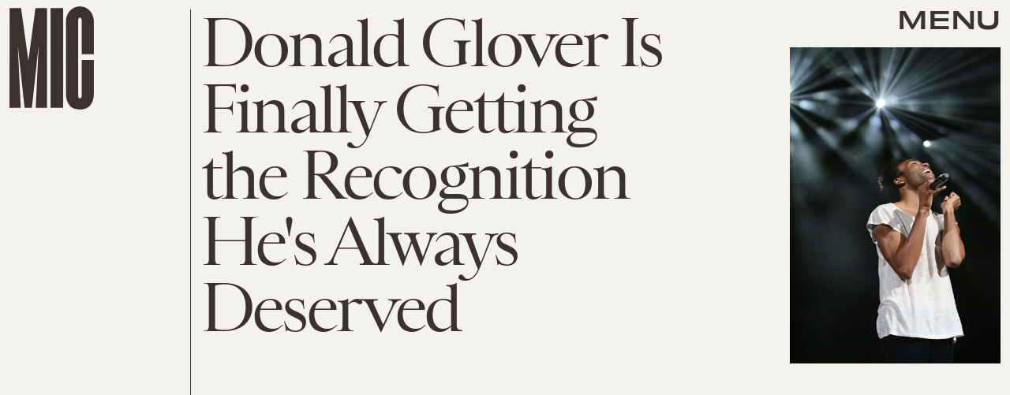

--- FILE ---
content_type: text/html; charset=utf-8
request_url: https://www.google.com/recaptcha/api2/aframe
body_size: 267
content:
<!DOCTYPE HTML><html><head><meta http-equiv="content-type" content="text/html; charset=UTF-8"></head><body><script nonce="_Tx30KrQPIbd9p4cX_uq6A">/** Anti-fraud and anti-abuse applications only. See google.com/recaptcha */ try{var clients={'sodar':'https://pagead2.googlesyndication.com/pagead/sodar?'};window.addEventListener("message",function(a){try{if(a.source===window.parent){var b=JSON.parse(a.data);var c=clients[b['id']];if(c){var d=document.createElement('img');d.src=c+b['params']+'&rc='+(localStorage.getItem("rc::a")?sessionStorage.getItem("rc::b"):"");window.document.body.appendChild(d);sessionStorage.setItem("rc::e",parseInt(sessionStorage.getItem("rc::e")||0)+1);localStorage.setItem("rc::h",'1768923307066');}}}catch(b){}});window.parent.postMessage("_grecaptcha_ready", "*");}catch(b){}</script></body></html>

--- FILE ---
content_type: application/javascript
request_url: https://cdn2.bustle.com/2026/mic/vendors-3958287f24.js
body_size: 11392
content:
(globalThis.webpackChunk=globalThis.webpackChunk||[]).push([[96],{1765(e,t,n){n.d(t,{FK:()=>C,Ob:()=>B,Qv:()=>q,XX:()=>z,_3:()=>w,fF:()=>r,h:()=>b,n:()=>b,q6:()=>V,uA:()=>x,v2:()=>F});var r,_,o,u,l,i,c,s,f,a,p,h={},d=[],v=Array.isArray,m=d.slice,y=Object.assign;function g(e){e&&e.parentNode&&e.remove()}function b(e,t,n){var r,_,o,u={};for(o in t)"key"==o?r=t[o]:"ref"==o&&"function"!=typeof e?_=t[o]:u[o]=t[o];return arguments.length>2&&(u.children=arguments.length>3?m.call(arguments,2):n),k(e,u,r,_,null)}function k(e,t,n,o,u){var l={type:e,props:t,key:n,ref:o,__k:null,__:null,__b:0,__e:null,__c:null,constructor:void 0,__v:null==u?++_:u,__i:-1,__u:0};return null==u&&null!=r.vnode&&r.vnode(l),l}function w(){return{current:null}}function C(e){return e.children}function x(e,t){this.props=e,this.context=t,this.__g=0}function P(e,t){if(null==t)return e.__?P(e.__,e.__i+1):null;for(var n;t<e.__k.length;t++)if(null!=(n=e.__k[t])&&null!=n.__e)return n.__e;return"function"==typeof e.type?P(e):null}function $(e){var t,n;if(null!=(e=e.__)&&null!=e.__c){for(e.__e=null,t=0;t<e.__k.length;t++)if(null!=(n=e.__k[t])&&null!=n.__e){e.__e=n.__e;break}return $(e)}}function A(e){(8&e.__g||!(e.__g|=8)||!o.push(e)||l++)&&u==r.debounceRendering||((u=r.debounceRendering)||queueMicrotask)(N)}function N(){for(var e,t,n,_,u,c,s,f,a=1;o.length;)o.length>a&&o.sort(i),e=o.shift(),a=o.length,8&e.__g&&(n=void 0,u=(_=(t=e).__v).__e,c=[],s=[],(f=t.__P)&&((n=y({},_)).__v=_.__v+1,r.vnode&&r.vnode(n),M(f,n,_,t.__n,f.namespaceURI,32&_.__u?[u]:null,c,null==u?P(_):u,!!(32&_.__u),s,f.ownerDocument),n.__v=_.__v,n.__.__k[n.__i]=n,W(c,n,s),n.__e!=u&&$(n)));l=0}function E(e,t,n,r,_,o,u,l,i,c,s,f){var a,p,v,m,y,g,b,k=r&&r.__k||d,w=t.length;for(i=U(n,t,k,i,w),a=0;a<w;a++)null!=(v=n.__k[a])&&(p=-1==v.__i?h:k[v.__i]||h,v.__i=a,g=M(e,v,p,_,o,u,l,i,c,s,f),m=v.__e,v.ref&&p.ref!=v.ref&&(p.ref&&L(p.ref,null,v),s.push(v.ref,v.__c||m,v)),null==y&&null!=m&&(y=m),(b=!!(4&v.__u))||p.__k===v.__k?i=S(v,i,e,b):"function"==typeof v.type&&void 0!==g?i=g:m&&(i=m.nextSibling),v.__u&=-7);return n.__e=y,i}function U(e,t,n,r,_){var o,u,l,i,c,s=n.length,f=s,a=0;for(e.__k=new Array(_),o=0;o<_;o++)null!=(u=t[o])&&"boolean"!=typeof u&&"function"!=typeof u?(i=o+a,(u=e.__k[o]="string"==typeof u||"number"==typeof u||"bigint"==typeof u||u.constructor==String?k(null,u,null,null,null):v(u)?k(C,{children:u},null,null,null):null==u.constructor&&u.__b>0?k(u.type,u.props,u.key,u.ref?u.ref:null,u.__v):u).__=e,u.__b=e.__b+1,l=null,-1!=(c=u.__i=H(u,n,i,f))&&(f--,(l=n[c])&&(l.__u|=2)),null==l||null==l.__v?(-1==c&&(_>s?a--:_<s&&a++),"function"!=typeof u.type&&(u.__u|=4)):c!=i&&(c==i-1?a--:c==i+1?a++:(c>i?a--:a++,u.__u|=4))):e.__k[o]=null;if(f)for(o=0;o<s;o++)null!=(l=n[o])&&!(2&l.__u)&&(l.__e==r&&(r=P(l)),Y(l,l));return r}function S(e,t,n,r){var _,o;if("function"==typeof e.type){for(_=e.__k,o=0;_&&o<_.length;o++)_[o]&&(_[o].__=e,t=S(_[o],t,n,r));return t}e.__e!=t&&(r&&(t&&e.type&&!t.parentNode&&(t=P(e)),n.insertBefore(e.__e,t||null)),t=e.__e);do{t=t&&t.nextSibling}while(null!=t&&8==t.nodeType);return t}function F(e,t){return t=t||[],null==e||"boolean"==typeof e||(v(e)?e.some((function(e){F(e,t)})):t.push(e)),t}function H(e,t,n,r){var _,o,u,l=e.key,i=e.type,c=t[n],s=null!=c&&!(2&c.__u);if(null===c&&null==e.key||s&&l==c.key&&i==c.type)return n;if(r>(s?1:0))for(_=n-1,o=n+1;_>=0||o<t.length;)if(null!=(c=t[u=_>=0?_--:o++])&&!(2&c.__u)&&l==c.key&&i==c.type)return u;return-1}function O(e,t,n){"-"==t[0]?e.setProperty(t,null==n?"":n):e[t]=null==n?"":n}function D(e,t,n,r,_){var o;e:if("style"==t)if("string"==typeof n)e.style.cssText=n;else{if("string"==typeof r&&(e.style.cssText=r=""),r)for(t in r)n&&t in n||O(e.style,t,"");if(n)for(t in n)r&&n[t]==r[t]||O(e.style,t,n[t])}else if("o"==t[0]&&"n"==t[1])o=t!=(t=t.replace(c,"$1")),(t=t.slice(2))[0].toLowerCase()!=t[0]&&(t=t.toLowerCase()),e.__l||(e.__l={}),e.__l[t+o]=n,n?r?n.l=r.l:(n.l=s,e.addEventListener(t,o?a:f,o)):e.removeEventListener(t,o?a:f,o);else{if("http://www.w3.org/2000/svg"==_)t=t.replace(/xlink(H|:h)/,"h").replace(/sName$/,"s");else if("width"!=t&&"height"!=t&&"href"!=t&&"list"!=t&&"form"!=t&&"tabIndex"!=t&&"download"!=t&&"rowSpan"!=t&&"colSpan"!=t&&"role"!=t&&"popover"!=t&&t in e)try{e[t]=null==n?"":n;break e}catch(e){}"function"==typeof n||(null==n||!1===n&&"-"!=t[4]?e.removeAttribute(t):e.setAttribute(t,"popover"==t&&1==n?"":n))}}function T(e){return function(t){if(this.__l){var n=this.__l[t.type+e];if(null==t.u)t.u=s++;else if(t.u<n.l)return;return n(r.event?r.event(t):t)}}}function M(e,t,n,_,o,u,l,i,c,s,f){var a,p,h,d,m,b,k,w,P,$,A,N,U,S,F,H,O,D,T,M,W,L=t.type;if(null!=t.constructor)return null;128&n.__u&&(c=!!(32&n.__u),n.__c.__z&&(i=t.__e=n.__e=(u=n.__c.__z)[0],n.__c.__z=null)),(a=r.__b)&&a(t);e:if("function"==typeof L)try{if(w=t.props,P="prototype"in L&&L.prototype.render,$=(a=L.contextType)&&_[a.__c],A=a?$?$.props.value:a.__:_,n.__c?2&(p=t.__c=n.__c).__g&&(p.__g|=1,k=!0):(P?t.__c=p=new L(w,A):(t.__c=p=new x(w,A),p.constructor=L,p.render=K),$&&$.sub(p),p.props=w,p.state||(p.state={}),p.context=A,p.__n=_,h=!0,p.__g|=8,p.__h=[],p._sb=[]),P&&null==p.__s&&(p.__s=p.state),P&&null!=L.getDerivedStateFromProps&&(p.__s==p.state&&(p.__s=y({},p.__s)),y(p.__s,L.getDerivedStateFromProps(w,p.__s))),d=p.props,m=p.state,p.__v=t,h)P&&null==L.getDerivedStateFromProps&&null!=p.componentWillMount&&p.componentWillMount(),P&&null!=p.componentDidMount&&p.__h.push(p.componentDidMount);else{if(P&&null==L.getDerivedStateFromProps&&w!==d&&null!=p.componentWillReceiveProps&&p.componentWillReceiveProps(w,A),!(4&p.__g)&&null!=p.shouldComponentUpdate&&!1===p.shouldComponentUpdate(w,p.__s,A)||t.__v==n.__v){for(t.__v!=n.__v&&(p.props=w,p.state=p.__s,p.__g&=-9),t.__e=n.__e,t.__k=n.__k,t.__k.some((function(e){e&&(e.__=t)})),N=0;N<p._sb.length;N++)p.__h.push(p._sb[N]);p._sb=[],p.__h.length&&l.push(p);break e}null!=p.componentWillUpdate&&p.componentWillUpdate(w,p.__s,A),P&&null!=p.componentDidUpdate&&p.__h.push((function(){p.componentDidUpdate(d,m,b)}))}if(p.context=A,p.props=w,p.__P=e,p.__g&=-5,U=r.__r,S=0,P){for(p.state=p.__s,p.__g&=-9,U&&U(t),a=p.render(p.props,p.state,p.context),F=0;F<p._sb.length;F++)p.__h.push(p._sb[F]);p._sb=[]}else do{p.__g&=-9,U&&U(t),a=p.render(p.props,p.state,p.context),p.state=p.__s}while(8&p.__g&&++S<25);p.state=p.__s,null!=p.getChildContext&&(_=y({},_,p.getChildContext())),P&&!h&&null!=p.getSnapshotBeforeUpdate&&(b=p.getSnapshotBeforeUpdate(d,m)),H=a,null!=a&&a.type===C&&null==a.key&&(H=j(a.props.children)),i=E(e,v(H)?H:[H],t,n,_,o,u,l,i,c,s,f),t.__u&=-161,p.__h.length&&l.push(p),k&&(p.__g&=-4)}catch(e){if(t.__v=null,c||null!=u)if(e.then){for(O=0,D=!1,t.__u|=c?160:128,t.__c.__z=[],T=0;T<u.length;T++)null==(M=u[T])||D||(8==M.nodeType&&"$s"==M.data?(O>0&&t.__c.__z.push(M),O++,u[T]=null):8==M.nodeType&&"/$s"==M.data?(--O>0&&t.__c.__z.push(M),D=0===O,i=u[T],u[T]=null):O>0&&(t.__c.__z.push(M),u[T]=null));if(!D){for(;i&&8==i.nodeType&&i.nextSibling;)i=i.nextSibling;u[u.indexOf(i)]=null,t.__c.__z=[i]}t.__e=i}else{for(W=u.length;W--;)g(u[W]);R(t)}else t.__e=n.__e,t.__k=n.__k,e.then||R(t);r.__e(e,t,n)}else i=t.__e=I(n.__e,t,n,_,o,u,l,c,s,f);return(a=r.diffed)&&a(t),128&t.__u?void 0:i}function R(e){e&&e.__c&&(e.__c.__g|=4),e&&e.__k&&e.__k.forEach(R)}function W(e,t,n){for(var _=0;_<n.length;_++)L(n[_],n[++_],n[++_]);r.__c&&r.__c(t,e),e.some((function(t){try{e=t.__h,t.__h=[],e.some((function(e){e.call(t)}))}catch(e){r.__e(e,t.__v)}}))}function j(e){return"object"!=typeof e||null==e||e.__b&&e.__b>0?e:v(e)?e.map(j):y({},e)}function I(e,t,n,_,o,u,l,i,c,s){var f,a,p,d,y,b,k,w,C=n.props,x=t.props,$=t.type;if("svg"==$?o="http://www.w3.org/2000/svg":"math"==$?o="http://www.w3.org/1998/Math/MathML":o||(o="http://www.w3.org/1999/xhtml"),null!=u)for(f=0;f<u.length;f++)if((y=u[f])&&"setAttribute"in y==!!$&&($?y.localName==$:3==y.nodeType)){e=y,u[f]=null;break}if(null==e){if(null==$)return s.createTextNode(x);e=s.createElementNS(o,$,x.is&&x),i&&(r.__m&&r.__m(t,u),i=!1),u=null}if(null==$)C===x||i&&e.data==x||(e.data=x);else{if(u=u&&m.call(e.childNodes),C=n.props||h,!i&&null!=u)for(C={},f=0;f<e.attributes.length;f++)C[(y=e.attributes[f]).name]=y.value;for(f in C)if(y=C[f],"children"==f);else if("dangerouslySetInnerHTML"==f)p=y;else if(!(f in x)){if("value"==f&&"defaultValue"in x||"checked"==f&&"defaultChecked"in x)continue;D(e,f,null,y,o)}for(f in w=1&n.__u,x)y=x[f],"children"==f?d=y:"dangerouslySetInnerHTML"==f?a=y:"value"==f?b=y:"checked"==f?k=y:i&&"function"!=typeof y||C[f]===y&&!w||D(e,f,y,C[f],o);if(a)i||p&&(a.__html==p.__html||a.__html==e.innerHTML)||(e.innerHTML=a.__html),t.__k=[];else if(p&&(e.innerHTML=""),E("template"==$?e.content:e,v(d)?d:[d],t,n,_,"foreignObject"==$?"http://www.w3.org/1999/xhtml":o,u,l,u?u[0]:n.__k&&P(n,0),i,c,s),null!=u)for(f=u.length;f--;)g(u[f]);i||(f="value","progress"==$&&null==b?e.removeAttribute("value"):null==b||b===e[f]&&("progress"!==$||b)||D(e,f,b,C[f],o),f="checked",null!=k&&k!=e[f]&&D(e,f,k,C[f],o))}return e}function L(e,t,n){try{if("function"==typeof e){var _="function"==typeof e.__u;_&&e.__u(),_&&null==t||(e.__u=e(t))}else e.current=t}catch(e){r.__e(e,n)}}function Y(e,t,n){var _,o;if(r.unmount&&r.unmount(e),(_=e.ref)&&(_.current&&_.current!=e.__e||L(_,null,t)),null!=(_=e.__c)){if(_.componentWillUnmount)try{_.componentWillUnmount()}catch(e){r.__e(e,t)}_.__P=null}if(_=e.__k)for(o=0;o<_.length;o++)_[o]&&Y(_[o],t,n||"function"!=typeof e.type);n||g(e.__e),e.__e&&e.__e.__l&&(e.__e.__l=null),e.__e=e.__c=e.__=null}function K(e,t,n){return this.constructor(e,n)}function z(e,t){var n,_,o,u;t==document&&(t=document.documentElement),r.__&&r.__(e,t),_=(n=!!(e&&32&e.__u))?null:t.__k,e=t.__k=b(C,null,[e]),o=[],u=[],M(t,e,_||h,h,t.namespaceURI,_?null:t.firstChild?m.call(t.childNodes):null,o,_?_.__e:t.firstChild,n,u,t.ownerDocument),W(o,e,u)}function q(e,t){e.__u|=32,z(e,t)}function B(e,t,n){var r,_,o,u=y({},e.props);for(o in t)"key"==o?r=t[o]:"ref"==o&&"function"!=typeof e.type?_=t[o]:u[o]=t[o];return arguments.length>2&&(u.children=arguments.length>3?m.call(arguments,2):n),k(e.type,u,r||e.key,_||e.ref,null)}function V(e){function t(e){var n,r;return this.getChildContext||(n=new Set,(r={})[t.__c]=this,this.getChildContext=function(){return r},this.componentWillUnmount=function(){n=null},this.shouldComponentUpdate=function(e){this.props.value!=e.value&&n.forEach((function(e){e.__g|=4,A(e)}))},this.sub=function(e){n.add(e);var t=e.componentWillUnmount;e.componentWillUnmount=function(){n&&n.delete(e),t&&t.call(e)}}),e.children}return t.__c="__cC"+p++,t.__=e,t.Provider=t.__l=(t.Consumer=function(e,t){return e.children(t)}).contextType=t,t}r={__e:function(e,t,n,r){for(var _,o,u;t=t.__;)if((_=t.__c)&&!(1&_.__g)){_.__g|=4;try{if((o=_.constructor)&&null!=o.getDerivedStateFromError&&(_.setState(o.getDerivedStateFromError(e)),u=8&_.__g),null!=_.componentDidCatch&&(_.componentDidCatch(e,r||{}),u=8&_.__g),u)return void(_.__g|=2)}catch(t){e=t}}throw l=0,e}},_=0,x.prototype.setState=function(e,t){var n;n=null!=this.__s&&this.__s!=this.state?this.__s:this.__s=y({},this.state),"function"==typeof e&&(e=e(y({},n),this.props)),e&&y(n,e),null!=e&&this.__v&&(t&&this._sb.push(t),A(this))},x.prototype.forceUpdate=function(e){this.__v&&(this.__g|=4,e&&this.__h.push(e),A(this))},x.prototype.render=C,o=[],l=0,i=function(e,t){return e.__v.__b-t.__v.__b},c=/(PointerCapture)$|Capture$/i,s=0,f=T(!1),a=T(!0),p=0},5365(e,t,n){n.d(t,{A:()=>r});const r=function(){for(var e,t=0,n="",r=arguments.length;t<r;t++)(e=arguments[t])&&"string"==typeof e&&(n+=(n&&" ")+e);return n}},7243(e,t,n){n.d(t,{d5:()=>m,ph:()=>c});var r=n(1765),_=n(9339);_.Nf;var o=Object.assign;function u(e,t){for(var n in e)if("__source"!==n&&!(n in t))return!0;for(var r in t)if("__source"!==r&&e[r]!==t[r])return!0;return!1}var l=/^(-|f[lo].*[^se]$|g.{5,}[^ps]$|z|o[pr]|(W.{5})?[lL]i.*(t|mp)$|an|(bo|s).{4}Im|sca|m.{6}[ds]|ta|c.*[st]$|wido|ini)/;function i(e,t){this.props=e,this.context=t}function c(e,t){function n(e){var n=this.props.ref,r=n==e.ref;return!r&&n&&(n.call?n(null):n.current=null),t?!t(this.props,e)||!r:u(this.props,e)}function _(t){return this.shouldComponentUpdate=n,(0,r.n)(e,t)}return _.displayName="Memo("+(e.displayName||e.name)+")",_.prototype.isReactComponent=!0,_.type=e,_}(i.prototype=new r.uA).isPureReactComponent=!0,i.prototype.shouldComponentUpdate=function(e,t){return u(this.props,e)||u(this.state,t)},Symbol.for("react.forward_ref");var s=(r.v2,r.fF.__e);r.fF.__e=function(e,t,n,r){if(e.then)for(var _,o=t;o=o.__;)if((_=o.__c)&&_.__c)return null==t.__e&&(t.__e=n.__e,t.__k=n.__k),_.__c(e,t);s(e,t,n,r)};var f=r.fF.unmount;function a(e,t,n){return e&&(e.__c&&e.__c.__H&&(e.__c.__H.__.forEach((function(e){"function"==typeof e.__c&&e.__c()})),e.__c.__H=null),null!=(e=o({},e)).__c&&(e.__c.__P===n&&(e.__c.__P=t),e.__c.__g|=4,e.__c=null),e.__k=e.__k&&e.__k.map((function(e){return a(e,t,n)}))),e}function p(e,t,n){return e&&n&&("string"==typeof e.type&&(e.__u|=1),e.__v=null,e.__k=e.__k&&e.__k.map((function(e){return p(e,t,n)})),e.__c&&e.__c.__P===t&&(e.__e&&n.appendChild(e.__e),e.__c.__g|=4,e.__c.__P=n)),e}function h(){this.__u=0,this.o=null,this.__b=null}function d(e){return this.getChildContext=function(){return e.context},e.children}function v(e){var t=this,n=e.i;if(t.componentWillUnmount=function(){(0,r.XX)(null,t.l),t.l=null,t.i=null},t.i&&t.i!==n&&t.componentWillUnmount(),!t.l){for(var _=t.__v;null!==_&&!_.__m&&null!==_.__;)_=_.__;t.i=n,t.l={nodeType:1,parentNode:n,childNodes:[],__k:{__m:_.__m},ownerDocument:n.ownerDocument,insertBefore:function(e,n){this.childNodes.push(e),t.i.insertBefore(e,n)}}}(0,r.XX)((0,r.n)(d,{context:t.context},e.__v),t.l)}function m(e,t){var n=(0,r.n)(v,{__v:e,i:t});return n.containerInfo=t,n}r.fF.unmount=function(e){var t=e.__c;t&&t.__R&&t.__R(),f&&f(e)},(h.prototype=new r.uA).__c=function(e,t){var n=t.__c,r=this;null==r.o&&(r.o=[]),r.o.push(n);var _=!1,o=function(){_||(_=!0,n.__R=null,u())};n.__R=o;var u=function(){if(! --r.__u){if(r.state.__a){var e=r.state.__a;r.__v.__k[0]=p(e,e.__c.__P,e.__c.__O)}var t;for(r.setState({__a:r.__b=null});t=r.o.pop();)t.forceUpdate()}};r.__u++||32&t.__u||r.setState({__a:r.__b=r.__v.__k[0]}),e.then(o,o)},h.prototype.componentWillUnmount=function(){this.o=[]},h.prototype.render=function(e,t){if(this.__b){if(this.__v.__k){var n=document.createElement("div"),_=this.__v.__k[0].__c;this.__v.__k[0]=a(this.__b,n,_.__O=_.__P)}this.__b=null}return[(0,r.n)(r.FK,null,t.__a?null:e.children),t.__a&&(0,r.n)(r.FK,null,e.fallback)]};var y=Symbol.for("react.element"),g=/^(?:accent|alignment|arabic|baseline|cap|clip(?!PathU)|color|dominant|fill|flood|font|glyph(?!R)|horiz|image(!S)|letter|lighting|marker(?!H|W|U)|overline|paint|pointer|shape|stop|strikethrough|stroke|text(?!L)|transform|underline|unicode|units|v|vector|vert|word|writing|x(?!C))[A-Z]/,b=/[A-Z0-9]/g,k="undefined"!=typeof document,w=function(e){return/fil|che|rad/.test(e)};r.uA.prototype.isReactComponent={},["componentWillMount","componentWillReceiveProps","componentWillUpdate"].forEach((function(e){Object.defineProperty(r.uA.prototype,e,{configurable:!0,get:function(){return this["UNSAFE_"+e]},set:function(t){Object.defineProperty(this,e,{configurable:!0,writable:!0,value:t})}})}));var C=r.fF.event;function x(){}function P(){return this.cancelBubble}function $(){return this.defaultPrevented}r.fF.event=function(e){return C&&(e=C(e)),e.persist=x,e.isPropagationStopped=P,e.isDefaultPrevented=$,e.nativeEvent=e};var A={enumerable:!1,configurable:!0,get:function(){return this.class}},N=r.fF.vnode;r.fF.vnode=function(e){if("string"==typeof e.type)!function(e){var t=e.props,n=e.type,_={},o=-1===n.indexOf("-");for(var u in t){var i=t[u];if(!("value"===u&&"defaultValue"in t&&null==i||k&&"children"===u&&"noscript"===n||"class"===u||"className"===u)){if("style"===u&&"object"==typeof i)for(var c in i)"number"!=typeof i[c]||l.test(c)||(i[c]+="px");else if("defaultValue"===u&&"value"in t&&null==t.value)u="value";else if("download"===u&&!0===i)i="";else if("translate"===u&&"no"===i)i=!1;else if("o"===u[0]&&"n"===u[1]){var s=u.toLowerCase();"ondoubleclick"===s?u="ondblclick":"onchange"!==s||"input"!==n&&"textarea"!==n||w(t.type)?"onfocus"===s?u="onfocusin":"onblur"===s&&(u="onfocusout"):s=u="oninput","oninput"===s&&_[u=s]&&(u="oninputCapture")}else o&&g.test(u)?u=u.replace(b,"-$&").toLowerCase():null===i&&(i=void 0);_[u]=i}}"select"==n&&_.multiple&&Array.isArray(_.value)&&(_.value=(0,r.v2)(t.children).forEach((function(e){e.props.selected=-1!=_.value.indexOf(e.props.value)}))),"select"==n&&null!=_.defaultValue&&(_.value=(0,r.v2)(t.children).forEach((function(e){e.props.selected=_.multiple?-1!=_.defaultValue.indexOf(e.props.value):_.defaultValue==e.props.value}))),t.class&&!t.className?(_.class=t.class,Object.defineProperty(_,"className",A)):(t.className&&!t.class||t.class&&t.className)&&(_.class=_.className=t.className),e.props=_}(e);else if("function"==typeof e.type&&("ref"in e.props&&"prototype"in e.type&&e.type.prototype.render&&(e.ref=e.props.ref,delete e.props.ref),e.type.defaultProps)){var t=o({},e.props);for(var n in e.type.defaultProps)void 0===t[n]&&(t[n]=e.type.defaultProps[n]);e.props=t}e.$$typeof=y,N&&N(e)};var E=r.fF.__r;r.fF.__r=function(e){E&&E(e),e.__c};var U=r.fF.diffed;r.fF.diffed=function(e){U&&U(e);var t=e.props,n=e.__e;null!=n&&"textarea"===e.type&&"value"in t&&t.value!==n.value&&(n.value=null==t.value?"":t.value)},_.hb,_.NT,_.MN,_.vJ,_.Bi,_.Yn,_.Nf,_.Kr,_.WO,_.li,_.J0,r.FK,_.J0,_.Bi,_.WO,_.vJ,_.Nf,_.li,_.Yn,_.Kr,_.hb,_.NT,_.MN,r.n,r.q6,r._3,r.FK,r.uA},7724(e,t,n){n.d(t,{FD:()=>o,FK:()=>r.FK,Y:()=>o});var r=n(1765),_=0;function o(e,t,n,o,u,l){t||(t={});var i,c,s=t;if("ref"in s&&"function"!=typeof e)for(c in s={},t)"ref"==c?i=t[c]:s[c]=t[c];var f={type:e,props:s,key:n,ref:i,__k:null,__:null,__b:0,__e:null,__c:null,constructor:void 0,__v:--_,__i:-1,__u:0,__source:u,__self:l};return r.fF.vnode&&r.fF.vnode(f),f}Array.isArray},8821(e,t,n){n.d(t,{A:()=>N});var r=(e,t)=>(t=Symbol[e])?t:Symbol.for("Symbol."+e),_=function(e,t){this[0]=e,this[1]=t},o=e=>{var t,n=e[r("asyncIterator")],o=!1,u={};return null==n?(n=e[r("iterator")](),t=e=>u[e]=t=>n[e](t)):(n=n.call(e),t=e=>u[e]=t=>{if(o){if(o=!1,"throw"===e)throw t;return t}return o=!0,{done:!1,value:new _(new Promise((r=>{var _=n[e](t);_ instanceof Object||(()=>{throw TypeError("Object expected")})(),r(_)})),1)}}),u[r("iterator")]=()=>u,t("next"),"throw"in n?t("throw"):u.throw=e=>{throw e},"return"in n&&t("return"),u};const u="/",l=e=>e,i=/^[$_\p{ID_Start}]$/u,c=/^[$\u200c\u200d\p{ID_Continue}]$/u,s="https://git.new/pathToRegexpError",f={"{":"{","}":"}","(":"(",")":")","[":"[","]":"]","+":"+","?":"?","!":"!"};function a(e){return e.replace(/[.+*?^${}()[\]|/\\]/g,"\\$&")}class p{constructor(e){this.tokens=e}peek(){if(!this._peek){const e=this.tokens.next();this._peek=e.value}return this._peek}tryConsume(e){const t=this.peek();if(t.type===e)return this._peek=void 0,t.value}consume(e){const t=this.tryConsume(e);if(void 0!==t)return t;const{type:n,index:r}=this.peek();throw new TypeError(`Unexpected ${n} at ${r}, expected ${e}: ${s}`)}text(){let e,t="";for(;e=this.tryConsume("CHAR")||this.tryConsume("ESCAPED");)t+=e;return t}}class h{constructor(e){this.tokens=e}}function d(e,t={}){const{decode:n=decodeURIComponent,delimiter:r=u}=t,{regexp:_,keys:o}=function(e,t={}){const{delimiter:n=u,end:r=!0,sensitive:_=!1,trailing:o=!0}=t,d=[],y=[],g=_?"":"i",b=(Array.isArray(e)?e:[e]).map((e=>e instanceof h?e:function(e,t={}){const{encodePath:n=l}=t,r=new p(function*(e){const t=[...e];let n=0;function r(){let e="";if(i.test(t[++n]))for(e+=t[n];c.test(t[++n]);)e+=t[n];else if('"'===t[n]){let r=n;for(;n<t.length;){if('"'===t[++n]){n++,r=0;break}e+="\\"===t[n]?t[++n]:t[n]}if(r)throw new TypeError(`Unterminated quote at ${r}: ${s}`)}if(!e)throw new TypeError(`Missing parameter name at ${n}: ${s}`);return e}for(;n<t.length;){const e=t[n],_=f[e];if(_)yield{type:_,index:n++,value:e};else if("\\"===e)yield{type:"ESCAPED",index:n++,value:t[n++]};else if(":"===e){const e=r();yield{type:"PARAM",index:n,value:e}}else if("*"===e){const e=r();yield{type:"WILDCARD",index:n,value:e}}else yield{type:"CHAR",index:n,value:t[n++]}}return{type:"END",index:n,value:""}}(e)),_=function e(t){const _=[];for(;;){const o=r.text();o&&_.push({type:"text",value:n(o)});const u=r.tryConsume("PARAM");if(u){_.push({type:"param",name:u});continue}const l=r.tryConsume("WILDCARD");if(l)_.push({type:"wildcard",name:l});else{if(!r.tryConsume("{"))return r.consume(t),_;_.push({type:"group",tokens:e("}")})}}}("END");return new h(_)}(e,t)));for(const{tokens:e}of b)for(const t of v(e,0,[])){const e=m(t,n,d);y.push(e)}let k=`^(?:${y.join("|")})`;o&&(k+=`(?:${a(n)}$)?`),k+=r?"$":`(?=${a(n)}|$)`;return{regexp:new RegExp(k,g),keys:d}}(e,t),d=o.map((e=>!1===n?l:"param"===e.type?n:e=>e.split(r).map(n)));return function(e){const t=_.exec(e);if(!t)return!1;const n=t[0],r=Object.create(null);for(let e=1;e<t.length;e++){if(void 0===t[e])continue;const n=o[e-1],_=d[e-1];r[n.name]=_(t[e])}return{path:n,params:r}}}function*v(e,t,n){if(t===e.length)return yield n;const r=e[t];if("group"===r.type){const _=n.slice();for(const n of v(r.tokens,0,_))yield*o(v(e,t+1,n))}else n.push(r);yield*o(v(e,t+1,n))}function m(e,t,n){let r="",_="",o=!0;for(let u=0;u<e.length;u++){const l=e[u];if("text"!==l.type)if("param"!==l.type&&"wildcard"!==l.type);else{if(!o&&!_)throw new TypeError(`Missing text after "${l.name}": ${s}`);"param"===l.type?r+=`(${y(t,o?"":_)}+)`:r+="([\\s\\S]+)",n.push(l),_="",o=!1}else r+=a(l.value),_+=l.value,o||(o=l.value.includes(t))}return r}function y(e,t){return t.length<2?e.length<2?`[^${a(e+t)}]`:`(?:(?!${a(e)})[^${a(t)}])`:e.length<2?`(?:(?!${a(t)})[^${a(e)}])`:`(?:(?!${a(t)}|${a(e)})[\\s\\S])`}var g=Object.defineProperty,b=Object.getOwnPropertySymbols,k=Object.prototype.hasOwnProperty,w=Object.prototype.propertyIsEnumerable,C=(e,t,n)=>t in e?g(e,t,{enumerable:!0,configurable:!0,writable:!0,value:n}):e[t]=n,x=(e,t)=>{for(var n in t||(t={}))k.call(t,n)&&C(e,n,t[n]);if(b)for(var n of b(t))w.call(t,n)&&C(e,n,t[n]);return e};function P(e){try{return decodeURIComponent(e)}catch(t){return e}}function $(e,t,n,r,_){let o,u,l=0;return{next(i){if(e===i)return{done:!0,value:!1};if(!o){const u=e,l=!u.children;if(u.match||(u.match=d(u.path||"",x({end:l},n))),o=u.match(r),o){const{path:n}=o;return o.path=l||"/"!==n.charAt(n.length-1)?n:n.substr(1),o.params=x(x({},_),o.params),{done:!1,value:{route:e,baseUrl:t,path:o.path,params:o.params}}}}if(o&&e.children)for(;l<e.children.length;){if(!u){const _=e.children[l];_.parent=e,u=$(_,t+o.path,n,r.substr(o.path.length),o.params)}const _=u.next(i);if(!_.done)return{done:!1,value:_.value};u=null,l++}return{done:!0,value:!1}}}}function A(e,t){if("function"==typeof e.route.action)return e.route.action(e,t)}const N=class{constructor(e,t){if(!e||"object"!=typeof e)throw new TypeError("Invalid routes");this.options=x({decode:P},t),this.baseUrl=this.options.baseUrl||"",this.root=Array.isArray(e)?{path:"",children:e,parent:null}:e,this.root.parent=null}resolve(e){const t=x(x({router:this},this.options.context),"string"==typeof e?{pathname:e}:e),n=$(this.root,this.baseUrl,this.options,t.pathname.substr(this.baseUrl.length)),r=this.options.resolveRoute||A;let _,o,u=t;function l(e,i=!_.done&&_.value.route,c){const s=null===c&&!_.done&&_.value.route;if(_=o||n.next(s),o=null,!e&&(_.done||!function(e,t){let n=t;for(;n;)if(n=n.parent,n===e)return!0;return!1}(i,_.value.route)))return o=_,Promise.resolve(null);if(_.done){const e=new Error("Route not found");return e.status=404,Promise.reject(e)}return u=x(x({},t),_.value),Promise.resolve(r(u,_.value.params)).then((t=>null!=t?t:l(e,i,t)))}return t.next=l,Promise.resolve().then((()=>l(!0,this.root))).catch((e=>{if(this.options.errorHandler)return this.options.errorHandler(e,u);throw e}))}}},9339(e,t,n){n.d(t,{Bi:()=>E,J0:()=>g,Kr:()=>P,MN:()=>N,NT:()=>A,Nf:()=>w,WO:()=>b,Yn:()=>x,hb:()=>$,li:()=>C,vJ:()=>k});var r,_,o,u,l=n(1765),i=Object.is,c=0,s=[],f=l.fF,a=f.__b,p=f.__r,h=f.diffed,d=f.__c,v=f.unmount,m=f.__;function y(e,t){f.__h&&f.__h(_,e,c||t),c=0;var n=_.__H||(_.__H={__:[],__h:[]});return e>=n.__.length&&n.__.push({}),n.__[e]}function g(e){return c=1,b(T,e)}function b(e,t,n){var o=y(r++,2);if(o.t=e,!o.__c&&(o.__=[n?n(t):T(void 0,t),function(e){var t=o.__N?o.__N[0]:o.__[0],n=o.t(t,e);i(t,n)||(o.__N=[n,o.__[1]],o.__c.setState({}))}],o.__c=_,!_.__f)){var u=function(e,t,n){if(!o.__c.__H)return!0;var r=o.__c.__H.__.filter((function(e){return!!e.__c}));if(r.every((function(e){return!e.__N})))return!l||l.call(this,e,t,n);var _=o.__c.props!==e;return r.forEach((function(e){if(e.__N){var t=e.__[0];e.__=e.__N,e.__N=void 0,i(t,e.__[0])||(_=!0)}})),l&&l.call(this,e,t,n)||_};_.__f=!0;var l=_.shouldComponentUpdate,c=_.componentWillUpdate;_.componentWillUpdate=function(e,t,n){if(4&this.__g){var r=l;l=void 0,u(e,t,n),l=r}c&&c.call(this,e,t,n)},_.shouldComponentUpdate=u}return o.__N||o.__}function k(e,t){var n=y(r++,3);!f.__s&&D(n.__H,t)&&(n.__=e,n.u=t,_.__H.__h.push(n))}function w(e,t){var n=y(r++,4);!f.__s&&D(n.__H,t)&&(n.__=e,n.u=t,_.__h.push(n))}function C(e){return c=5,P((function(){return{current:e}}),[])}function x(e,t,n){c=6,w((function(){if("function"==typeof e){var n=e(t());return function(){e(null),n&&"function"==typeof n&&n()}}if(e)return e.current=t(),function(){return e.current=null}}),null==n?n:n.concat(e))}function P(e,t){var n=y(r++,7);return D(n.__H,t)&&(n.__=e(),n.__H=t,n.__h=e),n.__}function $(e,t){return c=8,P((function(){return e}),t)}function A(e){var t=_.context[e.__c],n=y(r++,9);return n.c=e,t?(null==n.__&&(n.__=!0,t.sub(_)),t.props.value):e.__}function N(e,t){f.useDebugValue&&f.useDebugValue(t?t(e):e)}function E(){var e=y(r++,11);if(!e.__){for(var t=_.__v;null!==t&&!t.__m&&null!==t.__;)t=t.__;var n=t.__m||(t.__m=[0,0]);e.__="P"+n[0]+"-"+n[1]++}return e.__}function U(){for(var e;e=s.shift();)if(e.__P&&e.__H)try{e.__H.__h.forEach(H),e.__H.__h.forEach(O),e.__H.__h=[]}catch(t){e.__H.__h=[],f.__e(t,e.__v)}}f.__b=function(e){_=null,a&&a(e)},f.__=function(e,t){e&&t.__k&&t.__k.__m&&(e.__m=t.__k.__m),m&&m(e,t)},f.__r=function(e){p&&p(e),r=0;var t=(_=e.__c).__H;t&&(o===_?(t.__h=[],_.__h=[],t.__.forEach((function(e){e.__N&&(e.__=e.__N),e.u=e.__N=void 0}))):(t.__h.forEach(H),t.__h.forEach(O),t.__h=[],r=0)),o=_},f.diffed=function(e){h&&h(e);var t=e.__c;t&&t.__H&&(t.__H.__h.length&&(1!==s.push(t)&&u===f.requestAnimationFrame||((u=f.requestAnimationFrame)||F)(U)),t.__H.__.forEach((function(e){e.u&&(e.__H=e.u),e.u=void 0}))),o=_=null},f.__c=function(e,t){t.some((function(e){try{e.__h.forEach(H),e.__h=e.__h.filter((function(e){return!e.__||O(e)}))}catch(n){t.some((function(e){e.__h&&(e.__h=[])})),t=[],f.__e(n,e.__v)}})),d&&d(e,t)},f.unmount=function(e){v&&v(e);var t,n=e.__c;n&&n.__H&&(n.__H.__.forEach((function(e){try{H(e)}catch(e){t=e}})),n.__H=void 0,t&&f.__e(t,n.__v))};var S="function"==typeof requestAnimationFrame;function F(e){var t,n=function(){clearTimeout(r),S&&cancelAnimationFrame(t),setTimeout(e)},r=setTimeout(n,35);S&&(t=requestAnimationFrame(n))}function H(e){var t=_,n=e.__c;"function"==typeof n&&(e.__c=void 0,n()),_=t}function O(e){var t=_;e.__c=e.__(),_=t}function D(e,t){return!e||e.length!==t.length||t.some((function(t,n){return!i(t,e[n])}))}function T(e,t){return"function"==typeof t?t(e):t}},9910(e,t,n){n.d(t,{l:()=>C});var r=n(7724),_=Object.defineProperty,o=Object.defineProperties,u=Object.getOwnPropertyDescriptors,l=Object.getOwnPropertySymbols,i=Object.prototype.hasOwnProperty,c=Object.prototype.propertyIsEnumerable,s=(e,t,n)=>t in e?_(e,t,{enumerable:!0,configurable:!0,writable:!0,value:n}):e[t]=n,f=(e,t)=>{for(var n in t||(t={}))i.call(t,n)&&s(e,n,t[n]);if(l)for(var n of l(t))c.call(t,n)&&s(e,n,t[n]);return e},a=(e,t)=>o(e,u(t));const p=1,h=2,d=3,v=10,m={[p]:function(e,t,[,n,_,o]){const u=e.getMarkupComponent(n);if(!u)throw k(n);return(0,r.Y)(u,a(f({},y(o||[])),{children:$(e,t,_)}))},[h]:function(e,t,[,n]){const _=e.getMarkupComponent("img");if(!_)throw k("img");return(0,r.Y)(_,{src:n})},[d]:function(e,t,[,n,_]){const{getMarkupComponent:o}=e,u=o(n),l=o("li");if(!u||!l)throw k(`${n} or li`);return(0,r.Y)(u,{children:_.map(((n,_)=>(0,r.Y)(l,{children:$(e,t,n)},_)))})},[v]:function(e,t,[,n]){const[_,o]=t.cards[n],u=e.getCardComponent(_);if(!u)throw k(_);return(0,r.Y)(u,{payload:o})}},y=e=>e.reduce(((t,n,r)=>r%2!=0?a(f({},t),{[e[r-1]]:n}):t),{}),g=e=>Error("MobiledocJsxRenderer: "+e),b=e=>g(`'${e}' option is required`),k=e=>g(`No renderer for tag: '${e}'`),w=(e,t)=>g(`Unknown ${t} id: '${e}'`);function C(e){const t=f(f({},{getCardComponent:()=>{throw b("getCardComponent")},getAtomComponent:()=>{throw b("getAtomComponent")},getMarkupComponent:e=>e}),e);return function(e){return(0,r.Y)(r.FK,{children:e.sections.map((n=>function(e,t,n){const r=n[0],_=m[r];if(!_)throw w(r,"section");return _(e,t,n)}(t,e,n)))})}}function x(e,[t,n]){const _=e.getMarkupComponent(t);if(!_)throw k(t);return(0,r.Y)(_,a(f({},y(n||[])),{children:[]}))}function P(e,[t,n,_]){const o=e.getAtomComponent(t);if(!o)throw k(t);return(0,r.Y)(o,{payload:_,children:n})}function $(e,t,n){let _=(0,r.Y)(r.FK,{children:[]});const o=[_];for(let r=0,u=n.length;r<u;r++){const[u,l,i,c]=n[r];for(let n=0,r=l.length;n<r;n++){const r=x(e,t.markups[l[n]]);_.props.children.push(r),o.push(r),_=r}if(0===u)_.props.children.push(c);else{if(1!==u)throw w(u,"marker");_.props.children.push(P(e,t.atoms[c]))}for(let e=0;e<i;e++)o.pop(),_=o[o.length-1]}return _}}}]);